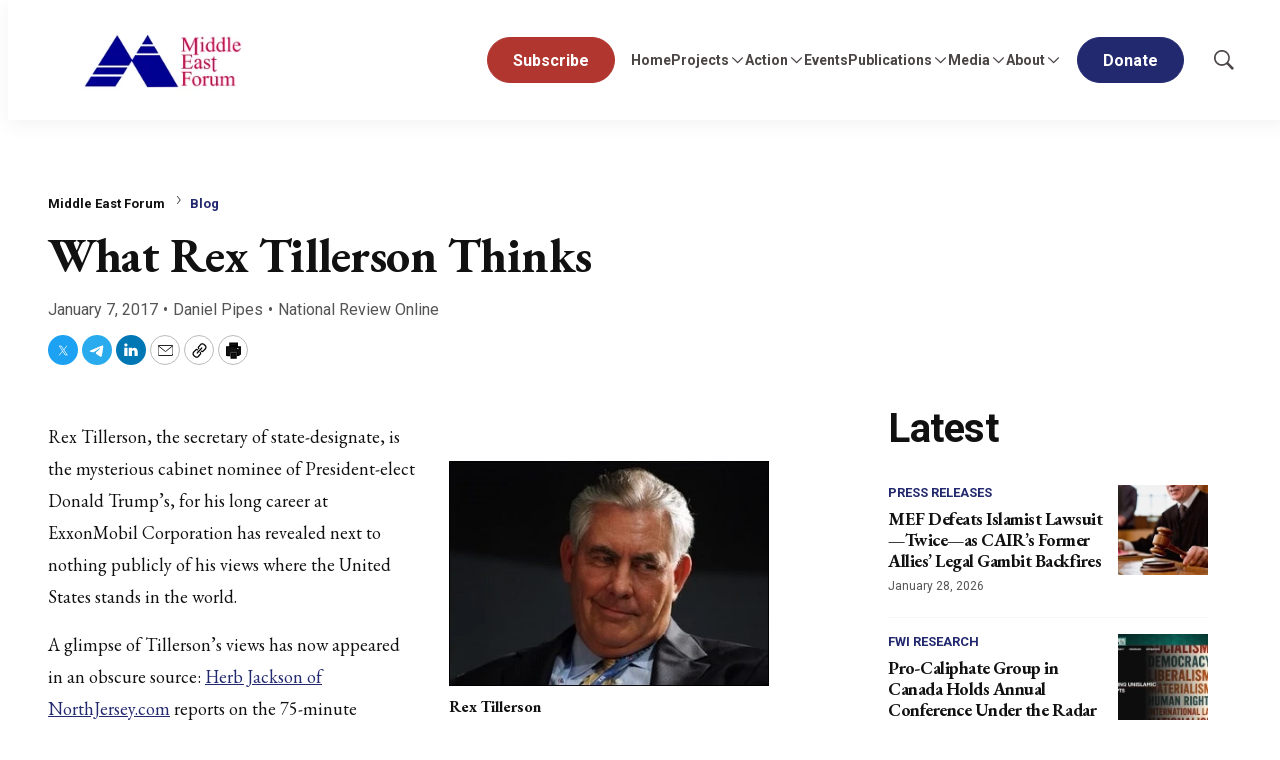

--- FILE ---
content_type: text/javascript
request_url: https://cdn-mef.meforum.org/resource/0000018f-97ee-d484-a5df-b7fed21d0000/styles/default/All.min.c2940891456d7424fa173e724a26503a.gz.js
body_size: 4428
content:
!function(){"use strict";var e,t,n={8697:function(e,t,n){function o(e,t){if(e<=0)return t;let n,o,r=0;return function(){if(o=arguments,n)return;const i=this,a=+Date.now(),d=e-a+r;d<=0?(r=a,t.apply(i,o)):n=setTimeout((function(){r=a,n=null,t.apply(i,o)}),d)}}n.d(t,{P:function(){return o}})},4572:function(e,t,n){function o(e){return o="function"==typeof Symbol&&"symbol"==typeof Symbol.iterator?function(e){return typeof e}:function(e){return e&&"function"==typeof Symbol&&e.constructor===Symbol&&e!==Symbol.prototype?"symbol":typeof e},o(e)}function r(e,t,n){return(t=function(e){var t=function(e,t){if("object"!==o(e)||null===e)return e;var n=e[Symbol.toPrimitive];if(void 0!==n){var r=n.call(e,"string");if("object"!==o(r))return r;throw new TypeError("@@toPrimitive must return a primitive value.")}return String(e)}(e);return"symbol"===o(t)?t:String(t)}(t))in e?Object.defineProperty(e,t,{value:n,enumerable:!0,configurable:!0,writable:!0}):e[t]=n,e}n.d(t,{Z:function(){return r}})}},o={};function r(e){var t=o[e];if(void 0!==t)return t.exports;var i=o[e]={exports:{}};return n[e].call(i.exports,i,i.exports,r),i.exports}r.m=n,r.n=function(e){var t=e&&e.__esModule?function(){return e.default}:function(){return e};return r.d(t,{a:t}),t},r.d=function(e,t){for(var n in t)r.o(t,n)&&!r.o(e,n)&&Object.defineProperty(e,n,{enumerable:!0,get:t[n]})},r.f={},r.e=function(e){return Promise.all(Object.keys(r.f).reduce((function(t,n){return r.f[n](e,t),t}),[]))},r.u=function(e){return e+"."+{25:"13c5191493e8dd45c7dc",27:"b11dcbee2761084c0210",62:"7bb49ab2ef0a5f8b90bc",91:"2adadcc25d2472eeda39",103:"90a5d418df8124028441",134:"402137b2efff314aafd6",219:"f4c96d9c034dddfe346b",226:"328f4287473b8417a436",248:"fd6869ad5f5176604202",273:"33c89b17ba6b530158f0",340:"e2f8814badef61624631",382:"a368e63eac342a38d835",390:"827b9fa2ae6c171f9a0b",401:"e61edf7f28f8360bd9b1",404:"d7fa9c3d8e49f3976fd0",411:"135013b40d046545b7cd",442:"6db75c625b67ca8ebe43",488:"edab4d1be4439873142c",492:"e7137fec504c971609b3",505:"fcd7565436518e62aaba",544:"a5b8804b10eab4612f51",549:"cd9ede0a931a92f870ff",551:"22df69f11ff791d7bcd1",557:"1e7e531f7d89f45ce4e6",572:"4acbab7a9cfba6ed04e4",605:"2ff2fb8ac884e0be8091",623:"8a1c45a4fb79fa40fde9",624:"10b81af01f59e49846f3",647:"ad4b0e24cc51b2c3f6bf",673:"4a22fe7ca99d26445b1f",695:"9fc8859eef1f63f4244a",697:"a5df7e83eaab6da6ce96",710:"a44f4a6a73c842eb22ad",754:"6b94e9d30f3458dce28e",767:"2cc6feb3ba7699bdbf31",857:"080fbde36db563f94f27",870:"91790296d89f389bdac0",951:"12f1ae4a8b702ae02a8a",962:"685ea95c00bcaca5fb5f",970:"de7fc756251d230f3b77",990:"6a9dfc4e15385fc23526"}[e]+".js"},r.miniCssF=function(e){},r.g=function(){if("object"==typeof globalThis)return globalThis;try{return this||new Function("return this")()}catch(e){if("object"==typeof window)return window}}(),r.o=function(e,t){return Object.prototype.hasOwnProperty.call(e,t)},e={},t="bundle-default:",r.l=function(n,o,i,a){if(e[n])e[n].push(o);else{var d,s;if(void 0!==i)for(var l=document.getElementsByTagName("script"),c=0;c<l.length;c++){var u=l[c];if(u.getAttribute("src")==n||u.getAttribute("data-webpack")==t+i){d=u;break}}d||(s=!0,(d=document.createElement("script")).charset="utf-8",d.timeout=120,r.nc&&d.setAttribute("nonce",r.nc),d.setAttribute("data-webpack",t+i),d.src=n),e[n]=[o];var m=function(t,o){d.onerror=d.onload=null,clearTimeout(b);var r=e[n];if(delete e[n],d.parentNode&&d.parentNode.removeChild(d),r&&r.forEach((function(e){return e(o)})),t)return t(o)},b=setTimeout(m.bind(null,void 0,{type:"timeout",target:d}),12e4);d.onerror=m.bind(null,d.onerror),d.onload=m.bind(null,d.onload),s&&document.head.appendChild(d)}},r.r=function(e){"undefined"!=typeof Symbol&&Symbol.toStringTag&&Object.defineProperty(e,Symbol.toStringTag,{value:"Module"}),Object.defineProperty(e,"__esModule",{value:!0})},function(){var e;r.g.importScripts&&(e=r.g.location+"");var t=r.g.document;if(!e&&t&&(t.currentScript&&(e=t.currentScript.src),!e)){var n=t.getElementsByTagName("script");n.length&&(e=n[n.length-1].src)}if(!e)throw new Error("Automatic publicPath is not supported in this browser");e=e.replace(/#.*$/,"").replace(/\?.*$/,"").replace(/\/[^\/]+$/,"/"),r.p=e+"../../"}(),function(){var e={330:0};r.f.j=function(t,n){var o=r.o(e,t)?e[t]:void 0;if(0!==o)if(o)n.push(o[2]);else{var i=new Promise((function(n,r){o=e[t]=[n,r]}));n.push(o[2]=i);var a=r.p+r.u(t),d=new Error;r.l(a,(function(n){if(r.o(e,t)&&(0!==(o=e[t])&&(e[t]=void 0),o)){var i=n&&("load"===n.type?"missing":n.type),a=n&&n.target&&n.target.src;d.message="Loading chunk "+t+" failed.\n("+i+": "+a+")",d.name="ChunkLoadError",d.type=i,d.request=a,o[1](d)}}),"chunk-"+t,t)}};var t=function(t,n){var o,i,a=n[0],d=n[1],s=n[2],l=0;if(a.some((function(t){return 0!==e[t]}))){for(o in d)r.o(d,o)&&(r.m[o]=d[o]);s&&s(r)}for(t&&t(n);l<a.length;l++)i=a[l],r.o(e,i)&&e[i]&&e[i][0](),e[i]=0},n=self.webpackChunkbundle_default=self.webpackChunkbundle_default||[];n.forEach(t.bind(null,0)),n.push=t.bind(null,n.push.bind(n))}(),function(){var e=r(4572);class t{constructor(){(0,e.Z)(this,"customElementsMap",new Map),(0,e.Z)(this,"mutationObserver",new MutationObserver((e=>{for(const t of e)for(const e of t.addedNodes){if(!(e instanceof Element))return;for(const[t,n]of this.customElementsMap)(e.matches(t)||e.querySelector(t))&&this.registerCustomElementWithDynamicImport(n)}}))),this.mutationObserver.observe(document.body,{childList:!0,subtree:!0})}registerComponent(e){this.customElementsMap.set(e.elementName,e),document.querySelector(e.elementName)&&this.registerCustomElementWithDynamicImport(e)}async registerCustomElementWithDynamicImport(e){let{elementName:t,importModule:n}=e;try{const{default:e}=await n();window.customElements.define(t,e),this.customElementsMap.delete(t)}catch(e){console.error(`Error importing "${t}":`,e)}}}var n,o=new Promise((e=>{"loading"===document.readyState?document.addEventListener("DOMContentLoaded",e):e()})),i=r(8697);function a(){const e=window.getComputedStyle(document.querySelector("body"),"::before").getPropertyValue("content")||!1;return!!e&&e.replace(/["']/g,"")}class d{constructor(){this.selector=".GoogleDfpAd",this.init()}init(){if(this.currentMediaQuery=a(),this.googleAds=document.querySelectorAll(this.selector),!this.googleAds.length)return;const e=[];this.googleAds.forEach((t=>{e.push(t)})),e.length<1||("IntersectionObserver"in window?this.modernBrowsers(e):this.oldskool(e),this.createResizeListener())}sendAdserverRequest(e){window.googletag.cmd.push((()=>{e&&e.length>0?window.googletag.pubads().refresh(e):window.googletag.pubads().refresh(window.dfpAdSlots)}))}modernBrowsers(e){const t=new window.IntersectionObserver((e=>e.forEach((e=>{const{isIntersecting:n}=e;n&&(t.unobserve(e.target),this.processAndRequest(e.target))}))));e.forEach((e=>t.observe(e)))}oldskool(e){let t=!1;const n=()=>{!1===t&&(t=!0,setTimeout((()=>{e.forEach((e=>{e.getBoundingClientRect().top<=window.innerHeight&&e.getBoundingClientRect().bottom>=0&&"none"!==window.getComputedStyle(e).display&&this.processAndRequest(e)})),t=!1}),200))};document.addEventListener("scroll",n),window.addEventListener("resize",n),window.addEventListener("orientationchange",n),n()}processAndRequest(e){this.processAd(e)}processAd(e){if(d.hasProcessedAd(e))return;const t=e.getAttribute("data-hide-on-mobile")||!1,n=e.getAttribute("data-hide-on-desktop")||!1;let o=!0;if("mq-xs"!==a()&&"mq-xs"!==a()||(o=!1),o&&n||!o&&t)return void e.parentNode.removeChild(e);const r=e.id,i=e.getAttribute("data-slot-name")||"",s=e.getAttribute("data-slot-sizes")||"",l=e.getAttribute("data-slot-adSizeMap")||"";let c;void 0!==window.googletag&&null!==window.googletag&&window.googletag.cmd.push((()=>{c=window.googletag.defineSlot(i,JSON.parse(s),r).addService(window.googletag.pubads());let t=-1,n=-1;const o=window.innerWidth;if(null!=l&&l.length>0){const e=window.googletag.sizeMapping();JSON.parse(l).forEach((function(r){let i=r.slice(1);const a=r[0][0];let d=!0;1===i.length&&0===i[0][0]&&0===i[0][1]&&(i=[],d=!1),void 0!==a&&a<=o&&(d&&a>n?n=a:!d&&a>t&&(t=a)),e.addSize(r[0],i)})),c.defineSizeMapping(e.build())}t>=0&&t>n&&e.setAttribute("data-ad-size-map-hidden",!0),window.googletag.display(r),window.dfpAdSlots.push(c),this.sendAdserverRequest([c])}))}createResizeListener(){window.addEventListener("resize",(0,i.P)(250,(()=>{a()!==this.currentMediaQuery&&(this.currentMediaQuery=a(),window.googletag.pubads().refresh())})))}}n=d,(0,e.Z)(d,"processedAds",{}),(0,e.Z)(d,"hasProcessedAd",(e=>{const{id:t}=e;if(n.processedAds)return!!n.processedAds[t]||(n.processedAds[t]=e,!1)}));class s{constructor(){const e=document.querySelectorAll("[data-animate-on-scroll]"),t={threshold:[0,.25,.5,.75,1]};e.forEach((e=>{e.setAttribute("data-not-scrolled",!0)})),e.forEach((e=>{new window.IntersectionObserver((function(e){e.forEach((function(e){const t=e.target;e.isIntersecting&&(t.removeAttribute("data-not-scrolled"),t.setAttribute("data-scrolled",!0))}))}),t).observe(e)}))}}class l{constructor(){let e="::-moz-focus-inner{border:0 !important;}:focus{outline: none !important;";const t=document.createElement("STYLE");window.unfocus=function(){document.getElementsByTagName("HEAD")[0].appendChild(t),document.addEventListener("mousedown",(function(){t.innerHTML=e+"}"})),document.addEventListener("keydown",(function(){t.innerHTML=""}))},window.unfocus.style=function(t){e+=t},window.unfocus()}}const c=[{elementName:"bsp-accordion",importModule:()=>r.e(647).then(r.bind(r,2647))},{elementName:"bsp-audio-player",importModule:()=>r.e(767).then(r.bind(r,8767))},{elementName:"bsp-banner",importModule:()=>r.e(62).then(r.bind(r,3062))},{elementName:"bsp-book",importModule:()=>r.e(411).then(r.bind(r,411))},{elementName:"bsp-brightcove-player",importModule:()=>r.e(624).then(r.bind(r,9624))},{elementName:"bsp-carousel",importModule:()=>Promise.all([r.e(442),r.e(697)]).then(r.bind(r,2697))},{elementName:"bsp-chapter",importModule:()=>r.e(488).then(r.bind(r,2488))},{elementName:"bsp-code-block",importModule:()=>Promise.all([r.e(25),r.e(219)]).then(r.bind(r,2219))},{elementName:"bsp-faq-question",importModule:()=>r.e(248).then(r.bind(r,8248))},{elementName:"bsp-form",importModule:()=>r.e(572).then(r.bind(r,8870))},{elementName:"bsp-cookie-input",importModule:()=>r.e(754).then(r.bind(r,8754))},{elementName:"bsp-document-referrer-input",importModule:()=>r.e(505).then(r.bind(r,6404))},{elementName:"bsp-gallery-page",importModule:()=>r.e(870).then(r.bind(r,5870))},{elementName:"bsp-gallery-page-carousel",importModule:()=>Promise.all([r.e(442),r.e(273)]).then(r.bind(r,1273))},{elementName:"bsp-load-more",importModule:()=>r.e(673).then(r.bind(r,1673))},{elementName:"bsp-overflow-container",importModule:()=>r.e(404).then(r.bind(r,3404))},{elementName:"bsp-jw-player",importModule:()=>r.e(970).then(r.bind(r,970))},{elementName:"bsp-language",importModule:()=>r.e(710).then(r.bind(r,7710))},{elementName:"bsp-copy-link",importModule:()=>r.e(951).then(r.bind(r,6951))},{elementName:"bsp-liveblog-feed",importModule:()=>r.e(390).then(r.bind(r,3390))},{elementName:"bsp-liveblog",importModule:()=>r.e(857).then(r.bind(r,7857))},{elementName:"bsp-liveblog-post",importModule:()=>r.e(623).then(r.bind(r,3623))},{elementName:"bsp-section-nav",importModule:()=>r.e(134).then(r.bind(r,1134))},{elementName:"bsp-list-auto-rotate",importModule:()=>r.e(557).then(r.bind(r,6557))},{elementName:"bsp-listcarousel",importModule:()=>Promise.all([r.e(442),r.e(549)]).then(r.bind(r,549))},{elementName:"bsp-list-loadmore",importModule:()=>r.e(551).then(r.bind(r,5551))},{elementName:"bsp-google-captcha",importModule:()=>r.e(492).then(r.bind(r,7492))},{elementName:"bsp-header",importModule:()=>r.e(103).then(r.bind(r,8062))},{elementName:"bsp-search-overlay",importModule:()=>r.e(27).then(r.bind(r,6027))},{elementName:"bsp-page-heading-video",importModule:()=>r.e(382).then(r.bind(r,3382))},{elementName:"bsp-search-results-module",importModule:()=>r.e(990).then(r.bind(r,6990))},{elementName:"bsp-stat-list",importModule:()=>r.e(695).then(r.bind(r,8695))},{elementName:"bsp-tabs",importModule:()=>r.e(340).then(r.bind(r,8340))},{elementName:"bsp-tabs-horizontal-navigation",importModule:()=>r.e(962).then(r.bind(r,3962))},{elementName:"bsp-toggler",importModule:()=>r.e(401).then(r.bind(r,6401))},{elementName:"bsp-html5player",importModule:()=>r.e(91).then(r.bind(r,1091))},{elementName:"bsp-video-playlist-module",importModule:()=>r.e(605).then(r.bind(r,3605))},{elementName:"bsp-vimeo-player",importModule:()=>r.e(226).then(r.bind(r,1226))},{elementName:"bsp-youtube-player",importModule:()=>r.e(544).then(r.bind(r,4273))}];o.then((()=>{const e=new t;c.forEach((t=>e.registerComponent(t))),new d,new l,new s}))}()}();